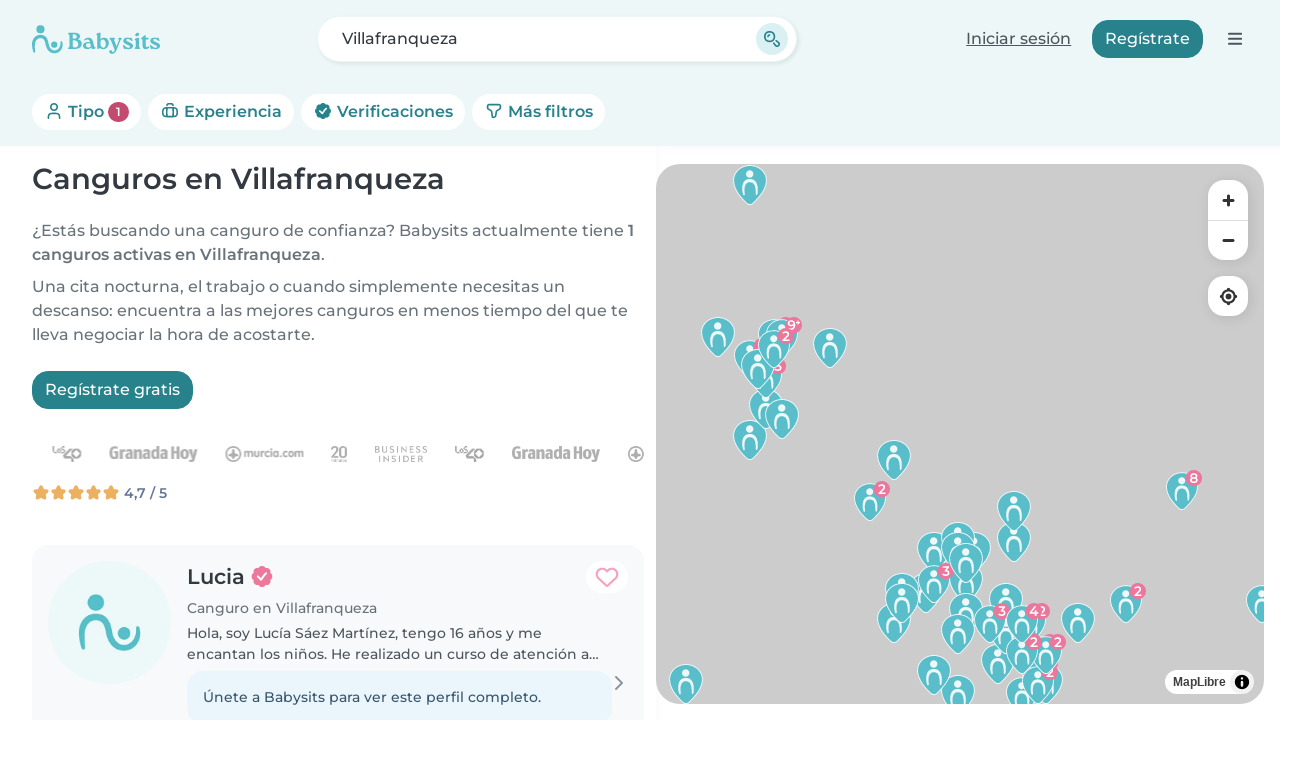

--- FILE ---
content_type: application/javascript
request_url: https://www.babysits.es/inc/assets/58.45f3f2f3.js
body_size: 10756
content:
"use strict";(self.webpackChunk_babysits_main=self.webpackChunk_babysits_main||[]).push([[58],{2540:(t,r,e)=>{var n=e(83451);t.exports=!n(function(){var t=function(){}.bind();return"function"!=typeof t||t.hasOwnProperty("prototype")})},2590:(t,r,e)=>{var n=e(12695),o=e(38349);t.exports=function(t,r,e){return e.get&&n(e.get,r,{getter:!0}),e.set&&n(e.set,r,{setter:!0}),o.f(t,r,e)}},3851:(t,r,e)=>{var n=e(73436);t.exports=n},3964:(t,r,e)=>{var n=e(98585),o=e(38349),i=e(12695),c=e(87165);t.exports=function(t,r,e,a){a||(a={});var u=a.enumerable,s=void 0!==a.name?a.name:r;if(n(e)&&i(e,s,a),a.global)u?t[r]=e:c(r,e);else{try{a.unsafe?t[r]&&(u=!0):delete t[r]}catch(t){}u?t[r]=e:o.f(t,r,{value:e,enumerable:!1,configurable:!a.nonConfigurable,writable:!a.nonWritable})}return t}},4741:(t,r,e)=>{var n=e(47643);t.exports="NODE"===n},4805:(t,r,e)=>{var n=e(28386),o=e(51775);n({target:"Promise",stat:!0,forced:e(52016).CONSTRUCTOR},{reject:function(t){var r=o.f(this);return(0,r.reject)(t),r.promise}})},5413:(t,r,e)=>{var n=e(43123);t.exports=/ipad|iphone|ipod/i.test(n)&&"undefined"!=typeof Pebble},7369:(t,r,e)=>{var n=e(13323),o=e(32928),i=e(96121),c=e(37095)("species");t.exports=function(t,r){var e,a=n(t).constructor;return void 0===a||i(e=n(a)[c])?r:o(e)}},7433:(t,r,e)=>{var n=e(7843);t.exports=n("document","documentElement")},7513:(t,r,e)=>{var n=e(80197);t.exports=function(t,r){return new(n(t))(0===r?0:r)}},7843:(t,r,e)=>{var n=e(73436),o=e(98585);t.exports=function(t,r){return arguments.length<2?(e=n[t],o(e)?e:void 0):n[t]&&n[t][r];var e}},7960:(t,r,e)=>{var n=e(38372),o=e(12017),i=e(13323),c=e(70851),a=e(25221),u=e(53322),s=e(34597),f=e(10853),p=e(66463),v=e(96471),l=TypeError,h=function(t,r){this.stopped=t,this.result=r},y=h.prototype;t.exports=function(t,r,e){var d,m,x,g,b,w,O,S=e&&e.that,j=!(!e||!e.AS_ENTRIES),E=!(!e||!e.IS_RECORD),T=!(!e||!e.IS_ITERATOR),P=!(!e||!e.INTERRUPTED),C=n(r,S),R=function(t){return d&&v(d,"normal"),new h(!0,t)},L=function(t){return j?(i(t),P?C(t[0],t[1],R):C(t[0],t[1])):P?C(t,R):C(t)};if(E)d=t.iterator;else if(T)d=t;else{if(!(m=p(t)))throw new l(c(t)+" is not iterable");if(a(m)){for(x=0,g=u(t);g>x;x++)if((b=L(t[x]))&&s(y,b))return b;return new h(!1)}d=f(t,m)}for(w=E?t.next:d.next;!(O=o(w,d)).done;){try{b=L(O.value)}catch(t){v(d,"throw",t)}if("object"==typeof b&&b&&s(y,b))return b}return new h(!1)}},8246:(t,r,e)=>{var n=e(97681),o=String,i=TypeError;t.exports=function(t){if(n(t))return t;throw new i("Can't set "+o(t)+" as a prototype")}},9689:(t,r,e)=>{var n,o,i,c=e(39706),a=e(73436),u=e(37630),s=e(72791),f=e(76917),p=e(50529),v=e(70763),l=e(97457),h="Object already initialized",y=a.TypeError,d=a.WeakMap;if(c||p.state){var m=p.state||(p.state=new d);m.get=m.get,m.has=m.has,m.set=m.set,n=function(t,r){if(m.has(t))throw new y(h);return r.facade=t,m.set(t,r),r},o=function(t){return m.get(t)||{}},i=function(t){return m.has(t)}}else{var x=v("state");l[x]=!0,n=function(t,r){if(f(t,x))throw new y(h);return r.facade=t,s(t,x,r),r},o=function(t){return f(t,x)?t[x]:{}},i=function(t){return f(t,x)}}t.exports={set:n,get:o,has:i,enforce:function(t){return i(t)?o(t):n(t,{})},getterFor:function(t){return function(r){var e;if(!u(r)||(e=o(r)).type!==t)throw new y("Incompatible receiver, "+t+" required");return e}}}},10785:(t,r,e)=>{var n=e(7843),o=e(98585),i=e(34597),c=e(34428),a=Object;t.exports=c?function(t){return"symbol"==typeof t}:function(t){var r=n("Symbol");return o(r)&&i(r.prototype,a(t))}},10853:(t,r,e)=>{var n=e(12017),o=e(54102),i=e(13323),c=e(70851),a=e(66463),u=TypeError;t.exports=function(t,r){var e=arguments.length<2?a(t):r;if(o(e))return i(n(e,t));throw new u(c(t)+" is not iterable")}},12017:(t,r,e)=>{var n=e(2540),o=Function.prototype.call;t.exports=n?o.bind(o):function(){return o.apply(o,arguments)}},12695:(t,r,e)=>{var n=e(84412),o=e(83451),i=e(98585),c=e(76917),a=e(13128),u=e(30410).CONFIGURABLE,s=e(26582),f=e(9689),p=f.enforce,v=f.get,l=String,h=Object.defineProperty,y=n("".slice),d=n("".replace),m=n([].join),x=a&&!o(function(){return 8!==h(function(){},"length",{value:8}).length}),g=String(String).split("String"),b=t.exports=function(t,r,e){"Symbol("===y(l(r),0,7)&&(r="["+d(l(r),/^Symbol\(([^)]*)\).*$/,"$1")+"]"),e&&e.getter&&(r="get "+r),e&&e.setter&&(r="set "+r),(!c(t,"name")||u&&t.name!==r)&&(a?h(t,"name",{value:r,configurable:!0}):t.name=r),x&&e&&c(e,"arity")&&t.length!==e.arity&&h(t,"length",{value:e.arity});try{e&&c(e,"constructor")&&e.constructor?a&&h(t,"prototype",{writable:!1}):t.prototype&&(t.prototype=void 0)}catch(t){}var n=p(t);return c(n,"source")||(n.source=m(g,"string"==typeof r?r:"")),t};Function.prototype.toString=b(function(){return i(this)&&v(this).source||s(this)},"toString")},13128:(t,r,e)=>{var n=e(83451);t.exports=!n(function(){return 7!==Object.defineProperty({},1,{get:function(){return 7}})[1]})},13323:(t,r,e)=>{var n=e(37630),o=String,i=TypeError;t.exports=function(t){if(n(t))return t;throw new i(o(t)+" is not an object")}},13861:t=>{var r=function(){this.head=null,this.tail=null};r.prototype={add:function(t){var r={item:t,next:null},e=this.tail;e?e.next=r:this.head=r,this.tail=r},get:function(){var t=this.head;if(t)return null===(this.head=t.next)&&(this.tail=null),t.item}},t.exports=r},15732:(t,r,e)=>{var n=e(13128),o=e(38349),i=e(89928);t.exports=function(t,r,e){n?o.f(t,r,i(0,e)):t[r]=e}},16575:(t,r,e)=>{var n=e(28386),o=e(12017),i=e(54102),c=e(51775),a=e(96299),u=e(7960);n({target:"Promise",stat:!0,forced:e(45085)},{all:function(t){var r=this,e=c.f(r),n=e.resolve,s=e.reject,f=a(function(){var e=i(r.resolve),c=[],a=0,f=1;u(t,function(t){var i=a++,u=!1;f++,o(e,r,t).then(function(t){u||(u=!0,c[i]=t,--f||n(c))},s)}),--f||n(c)});return f.error&&s(f.value),e.promise}})},16900:(t,r,e)=>{var n=e(69680),o=e(95499).concat("length","prototype");r.f=Object.getOwnPropertyNames||function(t){return n(t,o)}},19028:(t,r,e)=>{var n=e(69680),o=e(95499);t.exports=Object.keys||function(t){return n(t,o)}},20491:(t,r,e)=>{var n=e(38349).f,o=e(76917),i=e(37095)("toStringTag");t.exports=function(t,r,e){t&&!e&&(t=t.prototype),t&&!o(t,i)&&n(t,i,{configurable:!0,value:r})}},22523:(t,r,e)=>{var n=e(78046),o=e(37630),i=e(58490),c=e(8246);t.exports=Object.setPrototypeOf||("__proto__"in{}?function(){var t,r=!1,e={};try{(t=n(Object.prototype,"__proto__","set"))(e,[]),r=e instanceof Array}catch(t){}return function(e,n){return i(e),c(n),o(e)?(r?t(e,n):e.__proto__=n,e):e}}():void 0)},22609:t=>{var r=TypeError;t.exports=function(t){if(t>9007199254740991)throw r("Maximum allowed index exceeded");return t}},22843:(t,r,e)=>{var n=e(66287),o=String;t.exports=function(t){if("Symbol"===n(t))throw new TypeError("Cannot convert a Symbol value to a string");return o(t)}},24396:(t,r,e)=>{var n=e(28386),o=e(7843),i=e(65103),c=e(83186),a=e(52016).CONSTRUCTOR,u=e(39026),s=o("Promise"),f=i&&!a;n({target:"Promise",stat:!0,forced:i||a},{resolve:function(t){return u(f&&this===s?c:this,t)}})},25221:(t,r,e)=>{var n=e(37095),o=e(91561),i=n("iterator"),c=Array.prototype;t.exports=function(t){return void 0!==t&&(o.Array===t||c[i]===t)}},25989:(t,r,e)=>{var n=e(50529);t.exports=function(t,r){return n[t]||(n[t]=r||{})}},26582:(t,r,e)=>{var n=e(84412),o=e(98585),i=e(50529),c=n(Function.toString);o(i.inspectSource)||(i.inspectSource=function(t){return c(t)}),t.exports=i.inspectSource},27236:(t,r,e)=>{var n=e(84412);t.exports=n([].slice)},27353:(t,r,e)=>{var n=e(38372),o=e(84412),i=e(43403),c=e(80913),a=e(53322),u=e(7513),s=o([].push),f=function(t){var r=1===t,e=2===t,o=3===t,f=4===t,p=6===t,v=7===t,l=5===t||p;return function(h,y,d,m){for(var x,g,b=c(h),w=i(b),O=a(w),S=n(y,d),j=0,E=m||u,T=r?E(h,O):e||v?E(h,0):void 0;O>j;j++)if((l||j in w)&&(g=S(x=w[j],j,b),t))if(r)T[j]=g;else if(g)switch(t){case 3:return!0;case 5:return x;case 6:return j;case 2:s(T,x)}else switch(t){case 4:return!1;case 7:s(T,x)}return p?-1:o||f?f:T}};t.exports={forEach:f(0),map:f(1),filter:f(2),some:f(3),every:f(4),find:f(5),findIndex:f(6),filterReject:f(7)}},28386:(t,r,e)=>{var n=e(73436),o=e(28551).f,i=e(72791),c=e(3964),a=e(87165),u=e(59648),s=e(65728);t.exports=function(t,r){var e,f,p,v,l,h=t.target,y=t.global,d=t.stat;if(e=y?n:d?n[h]||a(h,{}):n[h]&&n[h].prototype)for(f in r){if(v=r[f],p=t.dontCallGetSet?(l=o(e,f))&&l.value:e[f],!s(y?f:h+(d?".":"#")+f,t.forced)&&void 0!==p){if(typeof v==typeof p)continue;u(v,p)}(t.sham||p&&p.sham)&&i(v,"sham",!0),c(e,f,v,t)}}},28551:(t,r,e)=>{var n=e(13128),o=e(12017),i=e(82993),c=e(89928),a=e(96401),u=e(51605),s=e(76917),f=e(56153),p=Object.getOwnPropertyDescriptor;r.f=n?p:function(t,r){if(t=a(t),r=u(r),f)try{return p(t,r)}catch(t){}if(s(t,r))return c(!o(i.f,t,r),t[r])}},30410:(t,r,e)=>{var n=e(13128),o=e(76917),i=Function.prototype,c=n&&Object.getOwnPropertyDescriptor,a=o(i,"name"),u=a&&"something"===function(){}.name,s=a&&(!n||n&&c(i,"name").configurable);t.exports={EXISTS:a,PROPER:u,CONFIGURABLE:s}},31140:(t,r,e)=>{var n=e(87812);t.exports=Array.isArray||function(t){return"Array"===n(t)}},32405:(t,r,e)=>{var n=e(96401),o=e(92006),i=e(53322),c=function(t){return function(r,e,c){var a=n(r),u=i(a);if(0===u)return!t&&-1;var s,f=o(c,u);if(t&&e!=e){for(;u>f;)if((s=a[f++])!=s)return!0}else for(;u>f;f++)if((t||f in a)&&a[f]===e)return t||f||0;return!t&&-1}};t.exports={includes:c(!0),indexOf:c(!1)}},32928:(t,r,e)=>{var n=e(33145),o=e(70851),i=TypeError;t.exports=function(t){if(n(t))return t;throw new i(o(t)+" is not a constructor")}},33145:(t,r,e)=>{var n=e(84412),o=e(83451),i=e(98585),c=e(66287),a=e(7843),u=e(26582),s=function(){},f=a("Reflect","construct"),p=/^\s*(?:class|function)\b/,v=n(p.exec),l=!p.test(s),h=function(t){if(!i(t))return!1;try{return f(s,[],t),!0}catch(t){return!1}},y=function(t){if(!i(t))return!1;switch(c(t)){case"AsyncFunction":case"GeneratorFunction":case"AsyncGeneratorFunction":return!1}try{return l||!!v(p,u(t))}catch(t){return!0}};y.sham=!0,t.exports=!f||o(function(){var t;return h(h.call)||!h(Object)||!h(function(){t=!0})||t})?y:h},33506:(t,r,e)=>{var n=e(12017),o=e(98585),i=e(37630),c=TypeError;t.exports=function(t,r){var e,a;if("string"===r&&o(e=t.toString)&&!i(a=n(e,t)))return a;if(o(e=t.valueOf)&&!i(a=n(e,t)))return a;if("string"!==r&&o(e=t.toString)&&!i(a=n(e,t)))return a;throw new c("Can't convert object to primitive value")}},33877:(t,r,e)=>{var n=e(7843),o=e(2590),i=e(37095),c=e(13128),a=i("species");t.exports=function(t){var r=n(t);c&&r&&!r[a]&&o(r,a,{configurable:!0,get:function(){return this}})}},34428:(t,r,e)=>{var n=e(74659);t.exports=n&&!Symbol.sham&&"symbol"==typeof Symbol.iterator},34597:(t,r,e)=>{var n=e(84412);t.exports=n({}.isPrototypeOf)},36421:(t,r,e)=>{var n,o,i,c,a=e(73436),u=e(92989),s=e(38372),f=e(98585),p=e(76917),v=e(83451),l=e(7433),h=e(27236),y=e(63659),d=e(40760),m=e(86396),x=e(4741),g=a.setImmediate,b=a.clearImmediate,w=a.process,O=a.Dispatch,S=a.Function,j=a.MessageChannel,E=a.String,T=0,P={},C="onreadystatechange";v(function(){n=a.location});var R=function(t){if(p(P,t)){var r=P[t];delete P[t],r()}},L=function(t){return function(){R(t)}},N=function(t){R(t.data)},M=function(t){a.postMessage(E(t),n.protocol+"//"+n.host)};g&&b||(g=function(t){d(arguments.length,1);var r=f(t)?t:S(t),e=h(arguments,1);return P[++T]=function(){u(r,void 0,e)},o(T),T},b=function(t){delete P[t]},x?o=function(t){w.nextTick(L(t))}:O&&O.now?o=function(t){O.now(L(t))}:j&&!m?(c=(i=new j).port2,i.port1.onmessage=N,o=s(c.postMessage,c)):a.addEventListener&&f(a.postMessage)&&!a.importScripts&&n&&"file:"!==n.protocol&&!v(M)?(o=M,a.addEventListener("message",N,!1)):o=C in y("script")?function(t){l.appendChild(y("script"))[C]=function(){l.removeChild(this),R(t)}}:function(t){setTimeout(L(t),0)}),t.exports={set:g,clear:b}},37095:(t,r,e)=>{var n=e(73436),o=e(25989),i=e(76917),c=e(67020),a=e(74659),u=e(34428),s=n.Symbol,f=o("wks"),p=u?s.for||s:s&&s.withoutSetter||c;t.exports=function(t){return i(f,t)||(f[t]=a&&i(s,t)?s[t]:p("Symbol."+t)),f[t]}},37630:(t,r,e)=>{var n=e(98585);t.exports=function(t){return"object"==typeof t?null!==t:n(t)}},38349:(t,r,e)=>{var n=e(13128),o=e(56153),i=e(75786),c=e(13323),a=e(51605),u=TypeError,s=Object.defineProperty,f=Object.getOwnPropertyDescriptor,p="enumerable",v="configurable",l="writable";r.f=n?i?function(t,r,e){if(c(t),r=a(r),c(e),"function"==typeof t&&"prototype"===r&&"value"in e&&l in e&&!e[l]){var n=f(t,r);n&&n[l]&&(t[r]=e.value,e={configurable:v in e?e[v]:n[v],enumerable:p in e?e[p]:n[p],writable:!1})}return s(t,r,e)}:s:function(t,r,e){if(c(t),r=a(r),c(e),o)try{return s(t,r,e)}catch(t){}if("get"in e||"set"in e)throw new u("Accessors not supported");return"value"in e&&(t[r]=e.value),t}},38372:(t,r,e)=>{var n=e(87640),o=e(54102),i=e(2540),c=n(n.bind);t.exports=function(t,r){return o(t),void 0===r?t:i?c(t,r):function(){return t.apply(r,arguments)}}},39026:(t,r,e)=>{var n=e(13323),o=e(37630),i=e(51775);t.exports=function(t,r){if(n(t),o(r)&&r.constructor===t)return r;var e=i.f(t);return(0,e.resolve)(r),e.promise}},39706:(t,r,e)=>{var n=e(73436),o=e(98585),i=n.WeakMap;t.exports=o(i)&&/native code/.test(String(i))},40760:t=>{var r=TypeError;t.exports=function(t,e){if(t<e)throw new r("Not enough arguments");return t}},43123:(t,r,e)=>{var n=e(73436).navigator,o=n&&n.userAgent;t.exports=o?String(o):""},43403:(t,r,e)=>{var n=e(84412),o=e(83451),i=e(87812),c=Object,a=n("".split);t.exports=o(function(){return!c("z").propertyIsEnumerable(0)})?function(t){return"String"===i(t)?a(t,""):c(t)}:c},44067:(t,r,e)=>{var n,o,i=e(73436),c=e(43123),a=i.process,u=i.Deno,s=a&&a.versions||u&&u.version,f=s&&s.v8;f&&(o=(n=f.split("."))[0]>0&&n[0]<4?1:+(n[0]+n[1])),!o&&c&&(!(n=c.match(/Edge\/(\d+)/))||n[1]>=74)&&(n=c.match(/Chrome\/(\d+)/))&&(o=+n[1]),t.exports=o},44663:(t,r,e)=>{var n=e(28386),o=e(65103),i=e(52016).CONSTRUCTOR,c=e(83186),a=e(7843),u=e(98585),s=e(3964),f=c&&c.prototype;if(n({target:"Promise",proto:!0,forced:i,real:!0},{catch:function(t){return this.then(void 0,t)}}),!o&&u(c)){var p=a("Promise").prototype.catch;f.catch!==p&&s(f,"catch",p,{unsafe:!0})}},45085:(t,r,e)=>{var n=e(83186),o=e(62688),i=e(52016).CONSTRUCTOR;t.exports=i||!o(function(t){n.all(t).then(void 0,function(){})})},47643:(t,r,e)=>{var n=e(73436),o=e(43123),i=e(87812),c=function(t){return o.slice(0,t.length)===t};t.exports=c("Bun/")?"BUN":c("Cloudflare-Workers")?"CLOUDFLARE":c("Deno/")?"DENO":c("Node.js/")?"NODE":n.Bun&&"string"==typeof Bun.version?"BUN":n.Deno&&"object"==typeof Deno.version?"DENO":"process"===i(n.process)?"NODE":n.window&&n.document?"BROWSER":"REST"},47993:(t,r,e)=>{var n=e(73436),o=e(13128),i=Object.getOwnPropertyDescriptor;t.exports=function(t){if(!o)return n[t];var r=i(n,t);return r&&r.value}},49756:(t,r,e)=>{var n,o=e(13323),i=e(81237),c=e(95499),a=e(97457),u=e(7433),s=e(63659),f=e(70763),p="prototype",v="script",l=f("IE_PROTO"),h=function(){},y=function(t){return"<"+v+">"+t+"</"+v+">"},d=function(t){t.write(y("")),t.close();var r=t.parentWindow.Object;return t=null,r},m=function(){try{n=new ActiveXObject("htmlfile")}catch(t){}var t,r,e;m="undefined"!=typeof document?document.domain&&n?d(n):(r=s("iframe"),e="java"+v+":",r.style.display="none",u.appendChild(r),r.src=String(e),(t=r.contentWindow.document).open(),t.write(y("document.F=Object")),t.close(),t.F):d(n);for(var o=c.length;o--;)delete m[p][c[o]];return m()};a[l]=!0,t.exports=Object.create||function(t,r){var e;return null!==t?(h[p]=o(t),e=new h,h[p]=null,e[l]=t):e=m(),void 0===r?e:i.f(e,r)}},50529:(t,r,e)=>{var n=e(65103),o=e(73436),i=e(87165),c="__core-js_shared__",a=t.exports=o[c]||i(c,{});(a.versions||(a.versions=[])).push({version:"3.45.1",mode:n?"pure":"global",copyright:"© 2014-2025 Denis Pushkarev (zloirock.ru)",license:"https://github.com/zloirock/core-js/blob/v3.45.1/LICENSE",source:"https://github.com/zloirock/core-js"})},51605:(t,r,e)=>{var n=e(96613),o=e(10785);t.exports=function(t){var r=n(t,"string");return o(r)?r:r+""}},51775:(t,r,e)=>{var n=e(54102),o=TypeError,i=function(t){var r,e;this.promise=new t(function(t,n){if(void 0!==r||void 0!==e)throw new o("Bad Promise constructor");r=t,e=n}),this.resolve=n(r),this.reject=n(e)};t.exports.f=function(t){return new i(t)}},52016:(t,r,e)=>{var n=e(73436),o=e(83186),i=e(98585),c=e(65728),a=e(26582),u=e(37095),s=e(47643),f=e(65103),p=e(44067),v=o&&o.prototype,l=u("species"),h=!1,y=i(n.PromiseRejectionEvent),d=c("Promise",function(){var t=a(o),r=t!==String(o);if(!r&&66===p)return!0;if(f&&(!v.catch||!v.finally))return!0;if(!p||p<51||!/native code/.test(t)){var e=new o(function(t){t(1)}),n=function(t){t(function(){},function(){})};if((e.constructor={})[l]=n,!(h=e.then(function(){})instanceof n))return!0}return!(r||"BROWSER"!==s&&"DENO"!==s||y)});t.exports={CONSTRUCTOR:d,REJECTION_EVENT:y,SUBCLASSING:h}},53322:(t,r,e)=>{var n=e(60730);t.exports=function(t){return n(t.length)}},54102:(t,r,e)=>{var n=e(98585),o=e(70851),i=TypeError;t.exports=function(t){if(n(t))return t;throw new i(o(t)+" is not a function")}},55568:(t,r,e)=>{var n,o,i,c,a=e(28386),u=e(65103),s=e(4741),f=e(73436),p=e(3851),v=e(12017),l=e(3964),h=e(22523),y=e(20491),d=e(33877),m=e(54102),x=e(98585),g=e(37630),b=e(77731),w=e(7369),O=e(36421).set,S=e(77463),j=e(58705),E=e(96299),T=e(13861),P=e(9689),C=e(83186),R=e(52016),L=e(51775),N="Promise",M=R.CONSTRUCTOR,_=R.REJECTION_EVENT,A=R.SUBCLASSING,D=P.getterFor(N),I=P.set,k=C&&C.prototype,F=C,U=k,B=f.TypeError,G=f.document,V=f.process,W=L.f,z=W,H=!!(G&&G.createEvent&&f.dispatchEvent),q="unhandledrejection",J=function(t){var r;return!(!g(t)||!x(r=t.then))&&r},K=function(t,r){var e,n,o,i=r.value,c=1===r.state,a=c?t.ok:t.fail,u=t.resolve,s=t.reject,f=t.domain;try{a?(c||(2===r.rejection&&Z(r),r.rejection=1),!0===a?e=i:(f&&f.enter(),e=a(i),f&&(f.exit(),o=!0)),e===t.promise?s(new B("Promise-chain cycle")):(n=J(e))?v(n,e,u,s):u(e)):s(i)}catch(t){f&&!o&&f.exit(),s(t)}},X=function(t,r){t.notified||(t.notified=!0,S(function(){for(var e,n=t.reactions;e=n.get();)K(e,t);t.notified=!1,r&&!t.rejection&&Y(t)}))},$=function(t,r,e){var n,o;H?((n=G.createEvent("Event")).promise=r,n.reason=e,n.initEvent(t,!1,!0),f.dispatchEvent(n)):n={promise:r,reason:e},!_&&(o=f["on"+t])?o(n):t===q&&j("Unhandled promise rejection",e)},Y=function(t){v(O,f,function(){var r,e=t.facade,n=t.value;if(Q(t)&&(r=E(function(){s?V.emit("unhandledRejection",n,e):$(q,e,n)}),t.rejection=s||Q(t)?2:1,r.error))throw r.value})},Q=function(t){return 1!==t.rejection&&!t.parent},Z=function(t){v(O,f,function(){var r=t.facade;s?V.emit("rejectionHandled",r):$("rejectionhandled",r,t.value)})},tt=function(t,r,e){return function(n){t(r,n,e)}},rt=function(t,r,e){t.done||(t.done=!0,e&&(t=e),t.value=r,t.state=2,X(t,!0))},et=function(t,r,e){if(!t.done){t.done=!0,e&&(t=e);try{if(t.facade===r)throw new B("Promise can't be resolved itself");var n=J(r);n?S(function(){var e={done:!1};try{v(n,r,tt(et,e,t),tt(rt,e,t))}catch(r){rt(e,r,t)}}):(t.value=r,t.state=1,X(t,!1))}catch(r){rt({done:!1},r,t)}}};if(M&&(U=(F=function(t){b(this,U),m(t),v(n,this);var r=D(this);try{t(tt(et,r),tt(rt,r))}catch(t){rt(r,t)}}).prototype,(n=function(t){I(this,{type:N,done:!1,notified:!1,parent:!1,reactions:new T,rejection:!1,state:0,value:null})}).prototype=l(U,"then",function(t,r){var e=D(this),n=W(w(this,F));return e.parent=!0,n.ok=!x(t)||t,n.fail=x(r)&&r,n.domain=s?V.domain:void 0,0===e.state?e.reactions.add(n):S(function(){K(n,e)}),n.promise}),o=function(){var t=new n,r=D(t);this.promise=t,this.resolve=tt(et,r),this.reject=tt(rt,r)},L.f=W=function(t){return t===F||t===i?new o(t):z(t)},!u&&x(C)&&k!==Object.prototype)){c=k.then,A||l(k,"then",function(t,r){var e=this;return new F(function(t,r){v(c,e,t,r)}).then(t,r)},{unsafe:!0});try{delete k.constructor}catch(t){}h&&h(k,U)}a({global:!0,constructor:!0,wrap:!0,forced:M},{Promise:F}),i=p.Promise,y(F,N,!1,!0),d(N)},56051:(t,r,e)=>{var n=e(7843),o=e(84412),i=e(16900),c=e(58969),a=e(13323),u=o([].concat);t.exports=n("Reflect","ownKeys")||function(t){var r=i.f(a(t)),e=c.f;return e?u(r,e(t)):r}},56127:(t,r,e)=>{var n=e(76917),o=e(98585),i=e(80913),c=e(70763),a=e(59727),u=c("IE_PROTO"),s=Object,f=s.prototype;t.exports=a?s.getPrototypeOf:function(t){var r=i(t);if(n(r,u))return r[u];var e=r.constructor;return o(e)&&r instanceof e?e.prototype:r instanceof s?f:null}},56153:(t,r,e)=>{var n=e(13128),o=e(83451),i=e(63659);t.exports=!n&&!o(function(){return 7!==Object.defineProperty(i("div"),"a",{get:function(){return 7}}).a})},56640:(t,r,e)=>{var n={};n[e(37095)("toStringTag")]="z",t.exports="[object z]"===String(n)},57895:(t,r,e)=>{var n=e(62665);t.exports=function(t){var r=+t;return r!=r||0===r?0:n(r)}},58490:(t,r,e)=>{var n=e(96121),o=TypeError;t.exports=function(t){if(n(t))throw new o("Can't call method on "+t);return t}},58705:t=>{t.exports=function(t,r){try{1===arguments.length?console.error(t):console.error(t,r)}catch(t){}}},58969:(t,r)=>{r.f=Object.getOwnPropertySymbols},59648:(t,r,e)=>{var n=e(76917),o=e(56051),i=e(28551),c=e(38349);t.exports=function(t,r,e){for(var a=o(r),u=c.f,s=i.f,f=0;f<a.length;f++){var p=a[f];n(t,p)||e&&n(e,p)||u(t,p,s(r,p))}}},59727:(t,r,e)=>{var n=e(83451);t.exports=!n(function(){function t(){}return t.prototype.constructor=null,Object.getPrototypeOf(new t)!==t.prototype})},60730:(t,r,e)=>{var n=e(57895),o=Math.min;t.exports=function(t){var r=n(t);return r>0?o(r,9007199254740991):0}},62665:t=>{var r=Math.ceil,e=Math.floor;t.exports=Math.trunc||function(t){var n=+t;return(n>0?e:r)(n)}},62688:(t,r,e)=>{var n=e(37095)("iterator"),o=!1;try{var i=0,c={next:function(){return{done:!!i++}},return:function(){o=!0}};c[n]=function(){return this},Array.from(c,function(){throw 2})}catch(t){}t.exports=function(t,r){try{if(!r&&!o)return!1}catch(t){return!1}var e=!1;try{var i={};i[n]=function(){return{next:function(){return{done:e=!0}}}},t(i)}catch(t){}return e}},63659:(t,r,e)=>{var n=e(73436),o=e(37630),i=n.document,c=o(i)&&o(i.createElement);t.exports=function(t){return c?i.createElement(t):{}}},65103:t=>{t.exports=!1},65728:(t,r,e)=>{var n=e(83451),o=e(98585),i=/#|\.prototype\./,c=function(t,r){var e=u[a(t)];return e===f||e!==s&&(o(r)?n(r):!!r)},a=c.normalize=function(t){return String(t).replace(i,".").toLowerCase()},u=c.data={},s=c.NATIVE="N",f=c.POLYFILL="P";t.exports=c},66287:(t,r,e)=>{var n=e(56640),o=e(98585),i=e(87812),c=e(37095)("toStringTag"),a=Object,u="Arguments"===i(function(){return arguments}());t.exports=n?i:function(t){var r,e,n;return void 0===t?"Undefined":null===t?"Null":"string"==typeof(e=function(t,r){try{return t[r]}catch(t){}}(r=a(t),c))?e:u?i(r):"Object"===(n=i(r))&&o(r.callee)?"Arguments":n}},66463:(t,r,e)=>{var n=e(66287),o=e(81578),i=e(96121),c=e(91561),a=e(37095)("iterator");t.exports=function(t){if(!i(t))return o(t,a)||o(t,"@@iterator")||c[n(t)]}},67020:(t,r,e)=>{var n=e(84412),o=0,i=Math.random(),c=n(1.1.toString);t.exports=function(t){return"Symbol("+(void 0===t?"":t)+")_"+c(++o+i,36)}},69456:(t,r,e)=>{var n=e(43123);t.exports=/web0s(?!.*chrome)/i.test(n)},69680:(t,r,e)=>{var n=e(84412),o=e(76917),i=e(96401),c=e(32405).indexOf,a=e(97457),u=n([].push);t.exports=function(t,r){var e,n=i(t),s=0,f=[];for(e in n)!o(a,e)&&o(n,e)&&u(f,e);for(;r.length>s;)o(n,e=r[s++])&&(~c(f,e)||u(f,e));return f}},70763:(t,r,e)=>{var n=e(25989),o=e(67020),i=n("keys");t.exports=function(t){return i[t]||(i[t]=o(t))}},70851:t=>{var r=String;t.exports=function(t){try{return r(t)}catch(t){return"Object"}}},71497:(t,r,e)=>{var n=e(83451),o=e(37095),i=e(44067),c=o("species");t.exports=function(t){return i>=51||!n(function(){var r=[];return(r.constructor={})[c]=function(){return{foo:1}},1!==r[t](Boolean).foo})}},72791:(t,r,e)=>{var n=e(13128),o=e(38349),i=e(89928);t.exports=n?function(t,r,e){return o.f(t,r,i(1,e))}:function(t,r,e){return t[r]=e,t}},73436:function(t,r,e){var n=function(t){return t&&t.Math===Math&&t};t.exports=n("object"==typeof globalThis&&globalThis)||n("object"==typeof window&&window)||n("object"==typeof self&&self)||n("object"==typeof e.g&&e.g)||n("object"==typeof this&&this)||function(){return this}()||Function("return this")()},74659:(t,r,e)=>{var n=e(44067),o=e(83451),i=e(73436).String;t.exports=!!Object.getOwnPropertySymbols&&!o(function(){var t=Symbol("symbol detection");return!i(t)||!(Object(t)instanceof Symbol)||!Symbol.sham&&n&&n<41})},75786:(t,r,e)=>{var n=e(13128),o=e(83451);t.exports=n&&o(function(){return 42!==Object.defineProperty(function(){},"prototype",{value:42,writable:!1}).prototype})},76917:(t,r,e)=>{var n=e(84412),o=e(80913),i=n({}.hasOwnProperty);t.exports=Object.hasOwn||function(t,r){return i(o(t),r)}},77463:(t,r,e)=>{var n,o,i,c,a,u=e(73436),s=e(47993),f=e(38372),p=e(36421).set,v=e(13861),l=e(86396),h=e(5413),y=e(69456),d=e(4741),m=u.MutationObserver||u.WebKitMutationObserver,x=u.document,g=u.process,b=u.Promise,w=s("queueMicrotask");if(!w){var O=new v,S=function(){var t,r;for(d&&(t=g.domain)&&t.exit();r=O.get();)try{r()}catch(t){throw O.head&&n(),t}t&&t.enter()};l||d||y||!m||!x?!h&&b&&b.resolve?((c=b.resolve(void 0)).constructor=b,a=f(c.then,c),n=function(){a(S)}):d?n=function(){g.nextTick(S)}:(p=f(p,u),n=function(){p(S)}):(o=!0,i=x.createTextNode(""),new m(S).observe(i,{characterData:!0}),n=function(){i.data=o=!o}),w=function(t){O.head||n(),O.add(t)}}t.exports=w},77731:(t,r,e)=>{var n=e(34597),o=TypeError;t.exports=function(t,r){if(n(r,t))return t;throw new o("Incorrect invocation")}},78046:(t,r,e)=>{var n=e(84412),o=e(54102);t.exports=function(t,r,e){try{return n(o(Object.getOwnPropertyDescriptor(t,r)[e]))}catch(t){}}},80197:(t,r,e)=>{var n=e(31140),o=e(33145),i=e(37630),c=e(37095)("species"),a=Array;t.exports=function(t){var r;return n(t)&&(r=t.constructor,(o(r)&&(r===a||n(r.prototype))||i(r)&&null===(r=r[c]))&&(r=void 0)),void 0===r?a:r}},80913:(t,r,e)=>{var n=e(58490),o=Object;t.exports=function(t){return o(n(t))}},81578:(t,r,e)=>{var n=e(54102),o=e(96121);t.exports=function(t,r){var e=t[r];return o(e)?void 0:n(e)}},83186:(t,r,e)=>{var n=e(73436);t.exports=n.Promise},83451:t=>{t.exports=function(t){try{return!!t()}catch(t){return!0}}},84412:(t,r,e)=>{var n=e(2540),o=Function.prototype,i=o.call,c=n&&o.bind.bind(i,i);t.exports=n?c:function(t){return function(){return i.apply(t,arguments)}}},86396:(t,r,e)=>{var n=e(43123);t.exports=/(?:ipad|iphone|ipod).*applewebkit/i.test(n)},86475:(t,r,e)=>{var n=e(28386),o=e(12017),i=e(54102),c=e(51775),a=e(96299),u=e(7960);n({target:"Promise",stat:!0,forced:e(45085)},{race:function(t){var r=this,e=c.f(r),n=e.reject,s=a(function(){var c=i(r.resolve);u(t,function(t){o(c,r,t).then(e.resolve,n)})});return s.error&&n(s.value),e.promise}})},87165:(t,r,e)=>{var n=e(73436),o=Object.defineProperty;t.exports=function(t,r){try{o(n,t,{value:r,configurable:!0,writable:!0})}catch(e){n[t]=r}return r}},87640:(t,r,e)=>{var n=e(87812),o=e(84412);t.exports=function(t){if("Function"===n(t))return o(t)}},87812:(t,r,e)=>{var n=e(84412),o=n({}.toString),i=n("".slice);t.exports=function(t){return i(o(t),8,-1)}},89928:t=>{t.exports=function(t,r){return{enumerable:!(1&t),configurable:!(2&t),writable:!(4&t),value:r}}},91561:t=>{t.exports={}},92006:(t,r,e)=>{var n=e(57895),o=Math.max,i=Math.min;t.exports=function(t,r){var e=n(t);return e<0?o(e+r,0):i(e,r)}},92989:(t,r,e)=>{var n=e(2540),o=Function.prototype,i=o.apply,c=o.call;t.exports="object"==typeof Reflect&&Reflect.apply||(n?c.bind(i):function(){return c.apply(i,arguments)})},93567:(t,r,e)=>{var n=e(56640),o=e(66287);t.exports=n?{}.toString:function(){return"[object "+o(this)+"]"}},95499:t=>{t.exports=["constructor","hasOwnProperty","isPrototypeOf","propertyIsEnumerable","toLocaleString","toString","valueOf"]},96121:t=>{t.exports=function(t){return null==t}},96299:t=>{t.exports=function(t){try{return{error:!1,value:t()}}catch(t){return{error:!0,value:t}}}},96401:(t,r,e)=>{var n=e(43403),o=e(58490);t.exports=function(t){return n(o(t))}},96452:t=>{t.exports={CSSRuleList:0,CSSStyleDeclaration:0,CSSValueList:0,ClientRectList:0,DOMRectList:0,DOMStringList:0,DOMTokenList:1,DataTransferItemList:0,FileList:0,HTMLAllCollection:0,HTMLCollection:0,HTMLFormElement:0,HTMLSelectElement:0,MediaList:0,MimeTypeArray:0,NamedNodeMap:0,NodeList:1,PaintRequestList:0,Plugin:0,PluginArray:0,SVGLengthList:0,SVGNumberList:0,SVGPathSegList:0,SVGPointList:0,SVGStringList:0,SVGTransformList:0,SourceBufferList:0,StyleSheetList:0,TextTrackCueList:0,TextTrackList:0,TouchList:0}},96471:(t,r,e)=>{var n=e(12017),o=e(13323),i=e(81578);t.exports=function(t,r,e){var c,a;o(t);try{if(!(c=i(t,"return"))){if("throw"===r)throw e;return e}c=n(c,t)}catch(t){a=!0,c=t}if("throw"===r)throw e;if(a)throw c;return o(c),e}},96613:(t,r,e)=>{var n=e(12017),o=e(37630),i=e(10785),c=e(81578),a=e(33506),u=e(37095),s=TypeError,f=u("toPrimitive");t.exports=function(t,r){if(!o(t)||i(t))return t;var e,u=c(t,f);if(u){if(void 0===r&&(r="default"),e=n(u,t,r),!o(e)||i(e))return e;throw new s("Can't convert object to primitive value")}return void 0===r&&(r="number"),a(t,r)}},97457:t=>{t.exports={}},97681:(t,r,e)=>{var n=e(37630);t.exports=function(t){return n(t)||null===t}},97964:(t,r,e)=>{var n=e(63659)("span").classList,o=n&&n.constructor&&n.constructor.prototype;t.exports=o===Object.prototype?void 0:o},98585:t=>{var r="object"==typeof document&&document.all;t.exports=void 0===r&&void 0!==r?function(t){return"function"==typeof t||t===r}:function(t){return"function"==typeof t}}}]);
//# sourceMappingURL=58.45f3f2f3.js.map